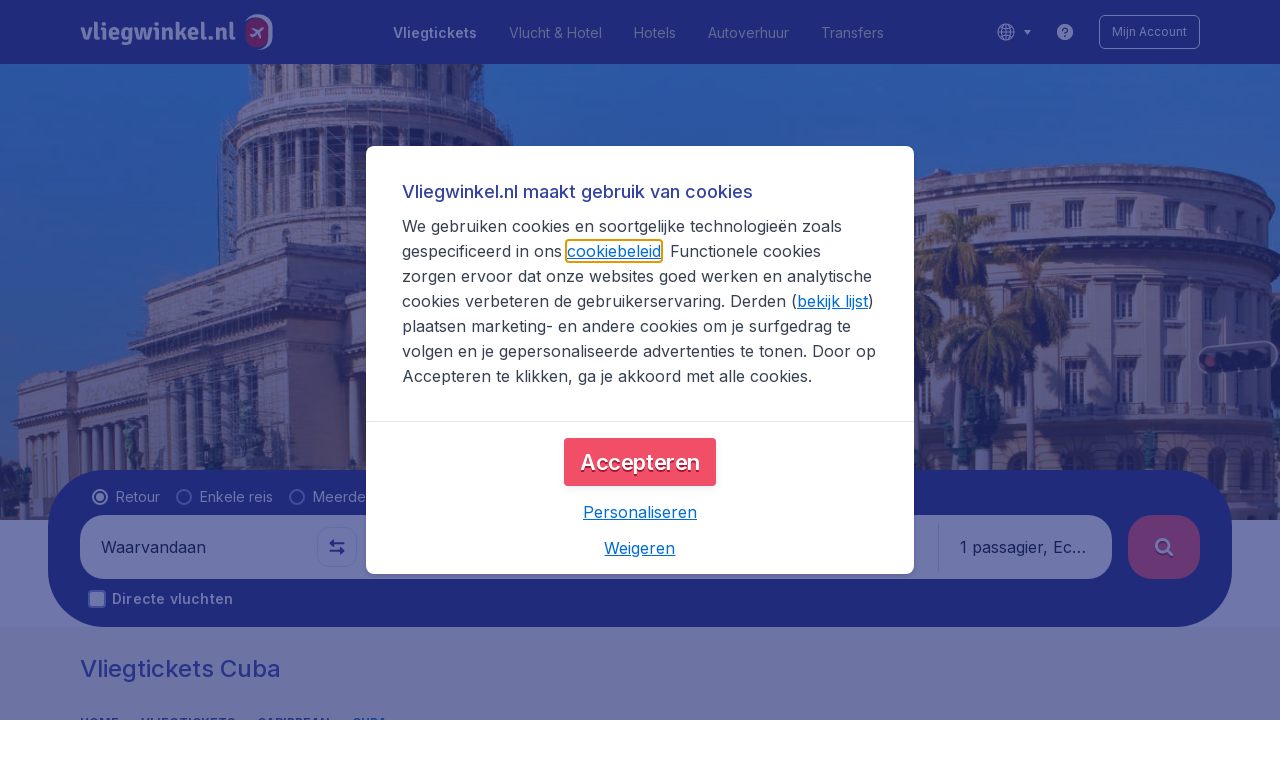

--- FILE ---
content_type: application/javascript
request_url: https://assets.travix.com/client/8468-a9479e52983090665c9d.js
body_size: 4099
content:
"use strict";(self.__LOADABLE_LOADED_CHUNKS__=self.__LOADABLE_LOADED_CHUNKS__||[]).push([[8468],{5500:function(e,t,n){var i=this&&this.__createBinding||(Object.create?function(e,t,n,i){void 0===i&&(i=n);var r=Object.getOwnPropertyDescriptor(t,n);r&&!("get"in r?!t.__esModule:r.writable||r.configurable)||(r={enumerable:!0,get:function(){return t[n]}}),Object.defineProperty(e,i,r)}:function(e,t,n,i){void 0===i&&(i=n),e[i]=t[n]}),r=this&&this.__setModuleDefault||(Object.create?function(e,t){Object.defineProperty(e,"default",{enumerable:!0,value:t})}:function(e,t){e.default=t}),o=this&&this.__importStar||function(e){if(e&&e.__esModule)return e;var t={};if(null!=e)for(var n in e)"default"!==n&&Object.prototype.hasOwnProperty.call(e,n)&&i(t,e,n);return r(t,e),t},a=this&&this.__read||function(e,t){var n="function"==typeof Symbol&&e[Symbol.iterator];if(!n)return e;var i,r,o=n.call(e),a=[];try{for(;(void 0===t||t-- >0)&&!(i=o.next()).done;)a.push(i.value)}catch(e){r={error:e}}finally{try{i&&!i.done&&(n=o.return)&&n.call(o)}finally{if(r)throw r.error}}return a},c=this&&this.__importDefault||function(e){return e&&e.__esModule?e:{default:e}};Object.defineProperty(t,"__esModule",{value:!0}),t.Carousel=void 0;var u=n(74848),d=o(n(96540)),l=n(96493),f=n(74304),s=c(n(66493));t.Carousel=function(e){var t=e.autoPlay,n=void 0!==t&&t,i=e.autoPlayInterval,r=void 0===i?3e3:i,o=e.initialIndex,c=void 0===o?0:o,v=e.scaleUnfocused,p=void 0===v?.96:v,h=e.slideSize,g=void 0===h?.8:h,_=e.gap,m=void 0===_?.02:_,b=e.edgeSpacing,y=e.hideIndicator,P=void 0!==y&&y,S=e.minTrigger,O=void 0===S?.3:S,j=e.children,w=e.isEdgeCardAlignCenter,x=void 0!==w&&w,M=e.noCardPadding,C=void 0!==M&&M,I=e.onActiveIndexChange,A=a((0,d.useState)(c),2),W=A[0],D=A[1],k=d.default.Children.count(j);return(0,u.jsxs)(s.default,{alignItems:"center",flexDirection:"column",inlineSize:"100%",children:[(0,u.jsx)(f.Slides,{activeIndex:W,autoPlay:n,autoPlayInterval:r,edgeSpacing:b,gap:m,isEdgeCardAlignCenter:x,minTrigger:O,noCardPadding:C,scaleUnfocused:p,setActive:function(e){D(e),I&&I(e)},slideSize:g,children:j}),!P&&(0,u.jsx)(l.Indicator,{activeIndex:W,childrenCount:k})]})}},96493:function(e,t,n){var i=this&&this.__createBinding||(Object.create?function(e,t,n,i){void 0===i&&(i=n);var r=Object.getOwnPropertyDescriptor(t,n);r&&!("get"in r?!t.__esModule:r.writable||r.configurable)||(r={enumerable:!0,get:function(){return t[n]}}),Object.defineProperty(e,i,r)}:function(e,t,n,i){void 0===i&&(i=n),e[i]=t[n]}),r=this&&this.__setModuleDefault||(Object.create?function(e,t){Object.defineProperty(e,"default",{enumerable:!0,value:t})}:function(e,t){e.default=t}),o=this&&this.__importStar||function(e){if(e&&e.__esModule)return e;var t={};if(null!=e)for(var n in e)"default"!==n&&Object.prototype.hasOwnProperty.call(e,n)&&i(t,e,n);return r(t,e),t},a=this&&this.__read||function(e,t){var n="function"==typeof Symbol&&e[Symbol.iterator];if(!n)return e;var i,r,o=n.call(e),a=[];try{for(;(void 0===t||t-- >0)&&!(i=o.next()).done;)a.push(i.value)}catch(e){r={error:e}}finally{try{i&&!i.done&&(n=o.return)&&n.call(o)}finally{if(r)throw r.error}}return a},c=this&&this.__spreadArray||function(e,t,n){if(n||2===arguments.length)for(var i,r=0,o=t.length;r<o;r++)!i&&r in t||(i||(i=Array.prototype.slice.call(t,0,r)),i[r]=t[r]);return e.concat(i||Array.prototype.slice.call(t))};Object.defineProperty(t,"__esModule",{value:!0}),t.Indicator=void 0;var u=n(74848),d=o(n(71102));t.Indicator=function(e){var t=e.childrenCount,n=e.activeIndex;return(0,u.jsx)(d.IndicatorWrapper,{children:c([],a(Array(t)),!1).map((function(e,t){return(0,u.jsx)(d.Indicator,{highlighted:t===n},"".concat(t+1))}))})}},74304:function(e,t,n){var i=this&&this.__createBinding||(Object.create?function(e,t,n,i){void 0===i&&(i=n);var r=Object.getOwnPropertyDescriptor(t,n);r&&!("get"in r?!t.__esModule:r.writable||r.configurable)||(r={enumerable:!0,get:function(){return t[n]}}),Object.defineProperty(e,i,r)}:function(e,t,n,i){void 0===i&&(i=n),e[i]=t[n]}),r=this&&this.__setModuleDefault||(Object.create?function(e,t){Object.defineProperty(e,"default",{enumerable:!0,value:t})}:function(e,t){e.default=t}),o=this&&this.__importStar||function(e){if(e&&e.__esModule)return e;var t={};if(null!=e)for(var n in e)"default"!==n&&Object.prototype.hasOwnProperty.call(e,n)&&i(t,e,n);return r(t,e),t},a=this&&this.__read||function(e,t){var n="function"==typeof Symbol&&e[Symbol.iterator];if(!n)return e;var i,r,o=n.call(e),a=[];try{for(;(void 0===t||t-- >0)&&!(i=o.next()).done;)a.push(i.value)}catch(e){r={error:e}}finally{try{i&&!i.done&&(n=o.return)&&n.call(o)}finally{if(r)throw r.error}}return a},c=this&&this.__spreadArray||function(e,t,n){if(n||2===arguments.length)for(var i,r=0,o=t.length;r<o;r++)!i&&r in t||(i||(i=Array.prototype.slice.call(t,0,r)),i[r]=t[r]);return e.concat(i||Array.prototype.slice.call(t))},u=this&&this.__importDefault||function(e){return e&&e.__esModule?e:{default:e}};Object.defineProperty(t,"__esModule",{value:!0}),t.Slides=void 0;var d=n(74848),l=o(n(96540)),f=u(n(88934)),s=n(20283),v=n(45812),p=n(89846),h=n(99866),g=o(n(71102)),_=n(96300),m={swiping:!1,movementX:0,startX:0};t.Slides=function(e){var t=e.activeIndex,n=e.autoPlay,i=e.autoPlayInterval,r=e.setActive,o=e.scaleUnfocused,u=e.slideSize,b=e.gap,y=e.edgeSpacing,P=e.minTrigger,S=e.children,O=e.isEdgeCardAlignCenter,j=e.noCardPadding,w=(0,l.useRef)(null),x=(0,l.useRef)(null),M=a((0,_.useViewportSize)(0,0,100),1)[0],C=a((0,l.useState)(m),2),I=C[0],A=C[1],W=w.current?w.current.offsetWidth:M,D=l.default.Children.count(S),k=(0,l.useMemo)((function(){var e=l.default.Children.toArray(S);if(!S||!n||e.length<=1)return e;var t=a(e,2),i=t[0],r=t[1],o=e[e.length-1],u=l.default.cloneElement((0,d.jsx)(l.Fragment,{children:i},"clone-first")),f=l.default.cloneElement((0,d.jsx)(l.Fragment,{children:r},"clone-second")),s=l.default.cloneElement((0,d.jsx)(l.Fragment,{children:o},"clone-last"));return c(c([s],a(e),!1),[u,f],!1)}),[n,S]),E=a((0,l.useState)((function(){return(0,v.getStyles)({count:k.length,slideSize:u,gap:b,edgeSpacing:y})})),2),T=E[0],X=E[1],z=a((0,l.useState)((function(){return(0,s.getSlideAnimation)({previousActiveIndex:t,activeIndex:t,slideWidthPct:T.slideWidthPct,marginWidthPct:T.marginWidthPct,offsetPct:T.offsetPct,swipeMovement:0,childrenCount:D,isEdgeCardAlignCenter:O,isAutoPlay:n,edgeSpacingWidth:T.edgeSpacingWidthPx})})),2),L=z[0],R=z[1],U=(0,l.useCallback)((function(){var e=t===D-1?0:t+1;R((0,s.getSlideAnimation)({previousActiveIndex:t,activeIndex:e,slideWidthPct:T.slideWidthPct,marginWidthPct:T.marginWidthPct,offsetPct:T.offsetPct,swipeMovement:0,childrenCount:D,isEdgeCardAlignCenter:O,isAutoPlay:n,edgeSpacingWidth:T.edgeSpacingWidthPx})),r(e)}),[t,n,D,O,r,T]);return(0,l.useEffect)((function(){var e=(0,v.getStyles)({count:k.length,slideSize:u,gap:b,edgeSpacing:y});R((0,s.getSlideAnimation)({previousActiveIndex:t,activeIndex:t,slideWidthPct:e.slideWidthPct,marginWidthPct:e.marginWidthPct,offsetPct:e.offsetPct,swipeMovement:0,childrenCount:D,isEdgeCardAlignCenter:O,isAutoPlay:n,edgeSpacingWidth:e.edgeSpacingWidthPx})),X(e)}),[n,y,b,u,k.length,O]),(0,l.useEffect)((function(){return n&&D>1&&(x.current=setInterval(U,i)),function(){x.current&&clearInterval(x.current)}}),[t,n,i,D,U,r]),(0,d.jsx)(g.Slides,{ref:w,children:(0,d.jsx)(f.default,{autoPlay:n,minTrigger:T.totalWidthPct*W*P,onSwipe:function(e,i){var o=(0,p.getSwipedIndex)({direction:e,count:i,activeIndex:t,childrenCount:D});R((0,s.getSlideAnimation)({previousActiveIndex:t,activeIndex:o,slideWidthPct:T.slideWidthPct,marginWidthPct:T.marginWidthPct,offsetPct:T.offsetPct,swipeMovement:I.movementX,childrenCount:D,isEdgeCardAlignCenter:O,isAutoPlay:n,edgeSpacingWidth:T.edgeSpacingWidthPx})),r(o),A(m)},setSwipingState:A,swipingState:I,totalSize:T.totalWidthPct*k.length,totalWidth:T.totalWidthPct*W,children:(0,d.jsx)(g.Track,{animation:L,children:(0,h.renderSlides)({children:k,slideSize:T.slideWidthPct,slideMargin:T.marginWidthPct,activeIndex:n?t+1:t,scaleUnfocused:o,noCardPadding:j})})})})}},88934:function(e,t,n){var i=this&&this.__assign||function(){return i=Object.assign||function(e){for(var t,n=1,i=arguments.length;n<i;n++)for(var r in t=arguments[n])Object.prototype.hasOwnProperty.call(t,r)&&(e[r]=t[r]);return e},i.apply(this,arguments)},r=this&&this.__createBinding||(Object.create?function(e,t,n,i){void 0===i&&(i=n);var r=Object.getOwnPropertyDescriptor(t,n);r&&!("get"in r?!t.__esModule:r.writable||r.configurable)||(r={enumerable:!0,get:function(){return t[n]}}),Object.defineProperty(e,i,r)}:function(e,t,n,i){void 0===i&&(i=n),e[i]=t[n]}),o=this&&this.__setModuleDefault||(Object.create?function(e,t){Object.defineProperty(e,"default",{enumerable:!0,value:t})}:function(e,t){e.default=t}),a=this&&this.__importStar||function(e){if(e&&e.__esModule)return e;var t={};if(null!=e)for(var n in e)"default"!==n&&Object.prototype.hasOwnProperty.call(e,n)&&r(t,e,n);return o(t,e),t};Object.defineProperty(t,"__esModule",{value:!0});var c=n(74848),u=n(96540),d=n(5057),l=a(n(71102));t.default=function(e){var t=e.autoPlay,n=e.totalSize,r=e.totalWidth,o=e.onSwipe,a=e.swipingState,f=e.setSwipingState,s=e.minTrigger,v=e.children,p=(0,u.useRef)(0),h=(0,u.useRef)(0),g=(0,u.useRef)(null);(0,u.useEffect)((function(){var e=g.current;if(e){var t=null,n=function(e){var n=e.touches[0];if(n){var r=n.clientX-p.current,o=n.clientY-h.current;Math.abs(r)>Math.abs(o)&&e.preventDefault(),a.swiping&&(t&&cancelAnimationFrame(t),t=requestAnimationFrame((function(){f(i(i({},a),{movementX:n.clientX-a.startX}))})))}};return e.addEventListener("touchmove",n,{passive:!1}),function(){e.removeEventListener("touchmove",n),t&&cancelAnimationFrame(t)}}}));var _=(0,u.useCallback)((function(e){f(i(i({},a),{swiping:!0,movementX:e,startX:p.current}))}),[a,f]),m=(0,u.useCallback)((function(e){p.current=0,h.current=0,_(e.movementX)}),[_]),b=(0,u.useCallback)((function(e){var t=e.touches[0];p.current=t.clientX,h.current=t.clientY,_(0)}),[_]),y=(0,u.useCallback)((function(e){a.swiping&&f(i(i({},a),{movementX:a.movementX+e.movementX}))}),[a,f]),P=(0,u.useCallback)((function(){var e=a.swiping,t=a.movementX;if(e){var n=Math.abs(t),i=n>s&&n<r?1:Math.round(n/r);o((0,d.getSwipeDirection)(t),i)}}),[a,o,s,r]),S=(0,u.useMemo)((function(){return t?{}:{onMouseDown:m,onMouseMove:y,onMouseUp:P,onTouchEnd:P,onTouchStart:b}}),[t,m,y,P,b]);return(0,c.jsx)(l.Swipeable,i({ref:g,movementX:a.movementX},S,{totalSize:n,children:v}))}},33770:(e,t)=>{Object.defineProperty(t,"__esModule",{value:!0}),t.getScaleAnimation=void 0,t.getScaleAnimation=function(e,t){return t?"1":"".concat(e)}},20283:function(e,t){var n=this&&this.__read||function(e,t){var n="function"==typeof Symbol&&e[Symbol.iterator];if(!n)return e;var i,r,o=n.call(e),a=[];try{for(;(void 0===t||t-- >0)&&!(i=o.next()).done;)a.push(i.value)}catch(e){r={error:e}}finally{try{i&&!i.done&&(n=o.return)&&n.call(o)}finally{if(r)throw r.error}}return a};Object.defineProperty(t,"__esModule",{value:!0}),t.getSlideAnimation=void 0;var i=function(e,t,n){return"\n    ".concat(e,"% {\n        transform: translate3d(calc(").concat(100*t,"% + ").concat(n,"px), 0px, 0px);\n    }")};t.getSlideAnimation=function(e){var t,r=e.previousActiveIndex,o=e.activeIndex,a=e.slideWidthPct,c=e.marginWidthPct,u=e.offsetPct,d=e.swipeMovement,l=e.childrenCount,f=e.isEdgeCardAlignCenter,s=e.isAutoPlay,v=e.edgeSpacingWidth,p=-1*(a+2*c),h=f?p+u:p,g=r*p+u,_=o*p+u;s&&l>1&&(o===r?(g=(o+1)*p+u,_=(o+1)*p+u):(g=(r+1)*p+u,_=(r+2)*p+u)),!f&&l>1&&(t=n(function(e){var t=e.activeIndex,i=e.previousActiveIndex,r=e.childrenCount,o=e.offset,a=e.isAutoPlay,c=n([e.start,e.end],2),u=c[0],d=c[1],l=0===t,f=t===r-1,s=i===r-1;l&&(u-=o,d-=o),f&&(u+=o,d+=o),a&&s&&(u+=2*o);var v=t>i,p=t<i;return 2===r&&(a?u-=s?0:2*o:(v&&(u-=2*o),p&&(u+=2*o))),r>2&&(v&&(1===t||f)&&(u-=o),a||!p||!l&&t!==r-2||(u+=o)),[u,d]}({start:g,end:_,activeIndex:o,previousActiveIndex:r,childrenCount:l,offset:u,isAutoPlay:s}),2),g=t[0],_=t[1]);var m=d,b=0;if(!s&&null!=v&&v>=0){var y=l-1;0===r&&(m+=v),0===o&&(b+=v),r===y&&(m-=v),o===y&&(b-=v)}if(l>1&&s&&r===l-1){var P=i("0",g,m),S=i("99.9",_,b),O=i("100",h,0);return"\n      ".concat(P,"\n      ").concat(S,"\n      ").concat(O)}var j=i("0",g,m),w=i("100",_,b);return"\n      ".concat(j,"\n      ").concat(w,"\n  ")}},45812:(e,t)=>{Object.defineProperty(t,"__esModule",{value:!0}),t.getStyles=void 0,t.getStyles=function(e){var t=e.count,n=e.slideSize,i=e.gap,r=e.edgeSpacing,o=n+i,a=1/(o*t);return{slideWidthPct:n*a,marginWidthPct:i/2*a,totalWidthPct:o,offsetPct:(1-o)/2*a,edgeSpacingWidthPx:null!=r?Math.max(r,0):void 0}}},5057:(e,t,n)=>{Object.defineProperty(t,"__esModule",{value:!0}),t.getSwipeDirection=void 0;var i=n(18993);t.getSwipeDirection=function(e){return e<0?i.SwipeDirection.Left:i.SwipeDirection.Right}},89846:(e,t,n)=>{Object.defineProperty(t,"__esModule",{value:!0}),t.getSwipedIndex=void 0;var i=n(18993);t.getSwipedIndex=function(e){var t=e.direction,n=e.count,r=e.activeIndex,o=e.childrenCount;return t===i.SwipeDirection.Left?Math.min(r+n,o-1):Math.max(r-n,0)}},99866:function(e,t,n){var i=this&&this.__createBinding||(Object.create?function(e,t,n,i){void 0===i&&(i=n);var r=Object.getOwnPropertyDescriptor(t,n);r&&!("get"in r?!t.__esModule:r.writable||r.configurable)||(r={enumerable:!0,get:function(){return t[n]}}),Object.defineProperty(e,i,r)}:function(e,t,n,i){void 0===i&&(i=n),e[i]=t[n]}),r=this&&this.__setModuleDefault||(Object.create?function(e,t){Object.defineProperty(e,"default",{enumerable:!0,value:t})}:function(e,t){e.default=t}),o=this&&this.__importStar||function(e){if(e&&e.__esModule)return e;var t={};if(null!=e)for(var n in e)"default"!==n&&Object.prototype.hasOwnProperty.call(e,n)&&i(t,e,n);return r(t,e),t},a=this&&this.__importDefault||function(e){return e&&e.__esModule?e:{default:e}};Object.defineProperty(t,"__esModule",{value:!0}),t.renderSlides=void 0;var c=n(74848),u=a(n(96540)),d=o(n(71102));t.renderSlides=function(e){var t=e.children,n=e.slideSize,i=e.slideMargin,r=e.activeIndex,o=e.scaleUnfocused,a=e.noCardPadding;return u.default.Children.map(t,(function(e,t){return(0,c.jsx)(d.Slide,{focused:t===r,margin:i,noCardPadding:a,scaleUnfocused:o,width:n,children:e},"".concat(t+1))}))}},48468:(e,t,n)=>{Object.defineProperty(t,"__esModule",{value:!0}),t.Carousel=void 0;var i=n(5500);Object.defineProperty(t,"Carousel",{enumerable:!0,get:function(){return i.Carousel}})},87731:function(e,t,n){var i=this&&this.__makeTemplateObject||function(e,t){return Object.defineProperty?Object.defineProperty(e,"raw",{value:t}):e.raw=t,e},r=this&&this.__importDefault||function(e){return e&&e.__esModule?e:{default:e}};Object.defineProperty(t,"__esModule",{value:!0}),t.Indicator=void 0;var o,a=r(n(64171));t.Indicator=a.default.div.withConfig({componentId:"sc-1x2fax8"})(o||(o=i(["\n  width: 8px;\n  height: 8px;\n  border-radius: 50%;\n  margin-left: 4px;\n  margin-right: 4px;\n  ","\n"],["\n  width: 8px;\n  height: 8px;\n  border-radius: 50%;\n  margin-left: 4px;\n  margin-right: 4px;\n  ","\n"])),(function(e){var t=e.theme.colors,n=e.highlighted;return"\n  background-color: ".concat(n?t.PRIMARY_800:t.PRIMARY_300,";\n")}))},89892:function(e,t,n){var i=this&&this.__makeTemplateObject||function(e,t){return Object.defineProperty?Object.defineProperty(e,"raw",{value:t}):e.raw=t,e},r=this&&this.__importDefault||function(e){return e&&e.__esModule?e:{default:e}};Object.defineProperty(t,"__esModule",{value:!0}),t.IndicatorWrapper=void 0;var o,a=r(n(64171));t.IndicatorWrapper=a.default.div.withConfig({componentId:"sc-ep8f2n"})(o||(o=i(["\n  display: flex;\n  flex-direction: row;\n  margin-top: 16px;\n"],["\n  display: flex;\n  flex-direction: row;\n  margin-top: 16px;\n"])))},65287:function(e,t,n){var i=this&&this.__makeTemplateObject||function(e,t){return Object.defineProperty?Object.defineProperty(e,"raw",{value:t}):e.raw=t,e},r=this&&this.__importDefault||function(e){return e&&e.__esModule?e:{default:e}};Object.defineProperty(t,"__esModule",{value:!0}),t.Slide=void 0;var o,a=n(33770),c=r(n(64918)),u=r(n(64171));t.Slide=u.default.div.withConfig((0,c.default)("width")).withConfig({componentId:"sc-19gh6tf"})(o||(o=i(["\n  display: block;\n  width: ","%;\n  padding: "," 0;\n  margin: 0 ","%;\n  transform: scale(\n    ","\n  );\n  transition: transform 0.2s;\n"],["\n  display: block;\n  width: ","%;\n  padding: "," 0;\n  margin: 0 ","%;\n  transform: scale(\n    ","\n  );\n  transition: transform 0.2s;\n"])),(function(e){return 100*e.width}),(function(e){return e.noCardPadding?"0":"8px"}),(function(e){return 100*e.margin}),(function(e){return(0,a.getScaleAnimation)(e.scaleUnfocused,e.focused)}))},12530:function(e,t,n){var i=this&&this.__makeTemplateObject||function(e,t){return Object.defineProperty?Object.defineProperty(e,"raw",{value:t}):e.raw=t,e},r=this&&this.__importDefault||function(e){return e&&e.__esModule?e:{default:e}};Object.defineProperty(t,"__esModule",{value:!0}),t.Slides=void 0;var o,a=r(n(64171));t.Slides=a.default.div.withConfig({componentId:"sc-4ghlc1"})(o||(o=i(["\n  overflow: hidden;\n  width: 100%;\n"],["\n  overflow: hidden;\n  width: 100%;\n"])))},88336:function(e,t,n){var i=this&&this.__makeTemplateObject||function(e,t){return Object.defineProperty?Object.defineProperty(e,"raw",{value:t}):e.raw=t,e},r=this&&this.__importDefault||function(e){return e&&e.__esModule?e:{default:e}};Object.defineProperty(t,"__esModule",{value:!0}),t.Swipeable=void 0;var o,a=r(n(64171));t.Swipeable=a.default.div.attrs((function(e){var t=e.movementX,n=e.totalSize;return{style:{transform:"translate3d(".concat(t,"px, 0px, 0px)"),touchAction:"pan-y",width:"".concat(100*n,"%")}}})).withConfig({componentId:"sc-1soct76"})(o||(o=i(["\n  cursor: 'pointer';\n"],["\n  cursor: 'pointer';\n"])))},98609:function(e,t,n){var i=this&&this.__makeTemplateObject||function(e,t){return Object.defineProperty?Object.defineProperty(e,"raw",{value:t}):e.raw=t,e},r=this&&this.__createBinding||(Object.create?function(e,t,n,i){void 0===i&&(i=n);var r=Object.getOwnPropertyDescriptor(t,n);r&&!("get"in r?!t.__esModule:r.writable||r.configurable)||(r={enumerable:!0,get:function(){return t[n]}}),Object.defineProperty(e,i,r)}:function(e,t,n,i){void 0===i&&(i=n),e[i]=t[n]}),o=this&&this.__setModuleDefault||(Object.create?function(e,t){Object.defineProperty(e,"default",{enumerable:!0,value:t})}:function(e,t){e.default=t}),a=this&&this.__importStar||function(e){if(e&&e.__esModule)return e;var t={};if(null!=e)for(var n in e)"default"!==n&&Object.prototype.hasOwnProperty.call(e,n)&&r(t,e,n);return o(t,e),t};Object.defineProperty(t,"__esModule",{value:!0}),t.Track=void 0;var c,u,d=a(n(64171));t.Track=d.default.div.withConfig({componentId:"sc-ta17l3"})(u||(u=i(["\n  display: flex;\n  flex-direction: row;\n  position: relative;\n  animation: "," 0.5s forwards;\n"],["\n  display: flex;\n  flex-direction: row;\n  position: relative;\n  animation: "," 0.5s forwards;\n"])),(function(e){return(0,d.keyframes)(c||(c=i(["",""],["",""])),e.animation)}))},71102:(e,t,n)=>{Object.defineProperty(t,"__esModule",{value:!0}),t.Swipeable=t.Indicator=t.IndicatorWrapper=t.Track=t.Slide=t.Slides=void 0;var i=n(12530);Object.defineProperty(t,"Slides",{enumerable:!0,get:function(){return i.Slides}});var r=n(65287);Object.defineProperty(t,"Slide",{enumerable:!0,get:function(){return r.Slide}});var o=n(98609);Object.defineProperty(t,"Track",{enumerable:!0,get:function(){return o.Track}});var a=n(89892);Object.defineProperty(t,"IndicatorWrapper",{enumerable:!0,get:function(){return a.IndicatorWrapper}});var c=n(87731);Object.defineProperty(t,"Indicator",{enumerable:!0,get:function(){return c.Indicator}});var u=n(88336);Object.defineProperty(t,"Swipeable",{enumerable:!0,get:function(){return u.Swipeable}})},18993:(e,t)=>{var n;Object.defineProperty(t,"__esModule",{value:!0}),t.SwipeDirection=void 0,function(e){e.Left="Left",e.Right="Right"}(n||(t.SwipeDirection=n={}))}}]);